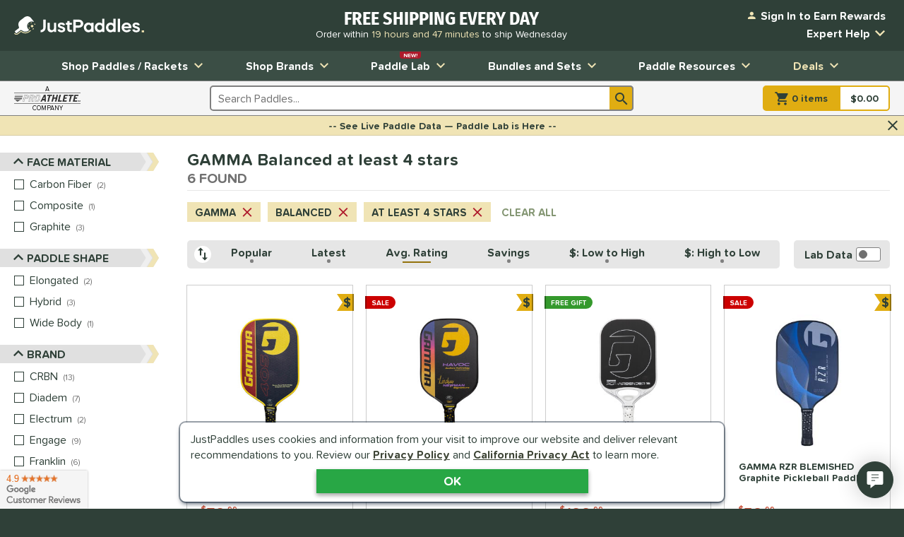

--- FILE ---
content_type: text/html; charset=utf-8
request_url: https://www.google.com/recaptcha/api2/anchor?ar=1&k=6LdsYNUaAAAAAFsUjhsrX1kXGzW5sAKF6-tl3O5O&co=aHR0cHM6Ly93d3cuanVzdHBhZGRsZXMuY29tOjQ0Mw..&hl=en&v=TkacYOdEJbdB_JjX802TMer9&size=invisible&anchor-ms=20000&execute-ms=15000&cb=1stiawtq5r1l
body_size: 45987
content:
<!DOCTYPE HTML><html dir="ltr" lang="en"><head><meta http-equiv="Content-Type" content="text/html; charset=UTF-8">
<meta http-equiv="X-UA-Compatible" content="IE=edge">
<title>reCAPTCHA</title>
<style type="text/css">
/* cyrillic-ext */
@font-face {
  font-family: 'Roboto';
  font-style: normal;
  font-weight: 400;
  src: url(//fonts.gstatic.com/s/roboto/v18/KFOmCnqEu92Fr1Mu72xKKTU1Kvnz.woff2) format('woff2');
  unicode-range: U+0460-052F, U+1C80-1C8A, U+20B4, U+2DE0-2DFF, U+A640-A69F, U+FE2E-FE2F;
}
/* cyrillic */
@font-face {
  font-family: 'Roboto';
  font-style: normal;
  font-weight: 400;
  src: url(//fonts.gstatic.com/s/roboto/v18/KFOmCnqEu92Fr1Mu5mxKKTU1Kvnz.woff2) format('woff2');
  unicode-range: U+0301, U+0400-045F, U+0490-0491, U+04B0-04B1, U+2116;
}
/* greek-ext */
@font-face {
  font-family: 'Roboto';
  font-style: normal;
  font-weight: 400;
  src: url(//fonts.gstatic.com/s/roboto/v18/KFOmCnqEu92Fr1Mu7mxKKTU1Kvnz.woff2) format('woff2');
  unicode-range: U+1F00-1FFF;
}
/* greek */
@font-face {
  font-family: 'Roboto';
  font-style: normal;
  font-weight: 400;
  src: url(//fonts.gstatic.com/s/roboto/v18/KFOmCnqEu92Fr1Mu4WxKKTU1Kvnz.woff2) format('woff2');
  unicode-range: U+0370-0377, U+037A-037F, U+0384-038A, U+038C, U+038E-03A1, U+03A3-03FF;
}
/* vietnamese */
@font-face {
  font-family: 'Roboto';
  font-style: normal;
  font-weight: 400;
  src: url(//fonts.gstatic.com/s/roboto/v18/KFOmCnqEu92Fr1Mu7WxKKTU1Kvnz.woff2) format('woff2');
  unicode-range: U+0102-0103, U+0110-0111, U+0128-0129, U+0168-0169, U+01A0-01A1, U+01AF-01B0, U+0300-0301, U+0303-0304, U+0308-0309, U+0323, U+0329, U+1EA0-1EF9, U+20AB;
}
/* latin-ext */
@font-face {
  font-family: 'Roboto';
  font-style: normal;
  font-weight: 400;
  src: url(//fonts.gstatic.com/s/roboto/v18/KFOmCnqEu92Fr1Mu7GxKKTU1Kvnz.woff2) format('woff2');
  unicode-range: U+0100-02BA, U+02BD-02C5, U+02C7-02CC, U+02CE-02D7, U+02DD-02FF, U+0304, U+0308, U+0329, U+1D00-1DBF, U+1E00-1E9F, U+1EF2-1EFF, U+2020, U+20A0-20AB, U+20AD-20C0, U+2113, U+2C60-2C7F, U+A720-A7FF;
}
/* latin */
@font-face {
  font-family: 'Roboto';
  font-style: normal;
  font-weight: 400;
  src: url(//fonts.gstatic.com/s/roboto/v18/KFOmCnqEu92Fr1Mu4mxKKTU1Kg.woff2) format('woff2');
  unicode-range: U+0000-00FF, U+0131, U+0152-0153, U+02BB-02BC, U+02C6, U+02DA, U+02DC, U+0304, U+0308, U+0329, U+2000-206F, U+20AC, U+2122, U+2191, U+2193, U+2212, U+2215, U+FEFF, U+FFFD;
}
/* cyrillic-ext */
@font-face {
  font-family: 'Roboto';
  font-style: normal;
  font-weight: 500;
  src: url(//fonts.gstatic.com/s/roboto/v18/KFOlCnqEu92Fr1MmEU9fCRc4AMP6lbBP.woff2) format('woff2');
  unicode-range: U+0460-052F, U+1C80-1C8A, U+20B4, U+2DE0-2DFF, U+A640-A69F, U+FE2E-FE2F;
}
/* cyrillic */
@font-face {
  font-family: 'Roboto';
  font-style: normal;
  font-weight: 500;
  src: url(//fonts.gstatic.com/s/roboto/v18/KFOlCnqEu92Fr1MmEU9fABc4AMP6lbBP.woff2) format('woff2');
  unicode-range: U+0301, U+0400-045F, U+0490-0491, U+04B0-04B1, U+2116;
}
/* greek-ext */
@font-face {
  font-family: 'Roboto';
  font-style: normal;
  font-weight: 500;
  src: url(//fonts.gstatic.com/s/roboto/v18/KFOlCnqEu92Fr1MmEU9fCBc4AMP6lbBP.woff2) format('woff2');
  unicode-range: U+1F00-1FFF;
}
/* greek */
@font-face {
  font-family: 'Roboto';
  font-style: normal;
  font-weight: 500;
  src: url(//fonts.gstatic.com/s/roboto/v18/KFOlCnqEu92Fr1MmEU9fBxc4AMP6lbBP.woff2) format('woff2');
  unicode-range: U+0370-0377, U+037A-037F, U+0384-038A, U+038C, U+038E-03A1, U+03A3-03FF;
}
/* vietnamese */
@font-face {
  font-family: 'Roboto';
  font-style: normal;
  font-weight: 500;
  src: url(//fonts.gstatic.com/s/roboto/v18/KFOlCnqEu92Fr1MmEU9fCxc4AMP6lbBP.woff2) format('woff2');
  unicode-range: U+0102-0103, U+0110-0111, U+0128-0129, U+0168-0169, U+01A0-01A1, U+01AF-01B0, U+0300-0301, U+0303-0304, U+0308-0309, U+0323, U+0329, U+1EA0-1EF9, U+20AB;
}
/* latin-ext */
@font-face {
  font-family: 'Roboto';
  font-style: normal;
  font-weight: 500;
  src: url(//fonts.gstatic.com/s/roboto/v18/KFOlCnqEu92Fr1MmEU9fChc4AMP6lbBP.woff2) format('woff2');
  unicode-range: U+0100-02BA, U+02BD-02C5, U+02C7-02CC, U+02CE-02D7, U+02DD-02FF, U+0304, U+0308, U+0329, U+1D00-1DBF, U+1E00-1E9F, U+1EF2-1EFF, U+2020, U+20A0-20AB, U+20AD-20C0, U+2113, U+2C60-2C7F, U+A720-A7FF;
}
/* latin */
@font-face {
  font-family: 'Roboto';
  font-style: normal;
  font-weight: 500;
  src: url(//fonts.gstatic.com/s/roboto/v18/KFOlCnqEu92Fr1MmEU9fBBc4AMP6lQ.woff2) format('woff2');
  unicode-range: U+0000-00FF, U+0131, U+0152-0153, U+02BB-02BC, U+02C6, U+02DA, U+02DC, U+0304, U+0308, U+0329, U+2000-206F, U+20AC, U+2122, U+2191, U+2193, U+2212, U+2215, U+FEFF, U+FFFD;
}
/* cyrillic-ext */
@font-face {
  font-family: 'Roboto';
  font-style: normal;
  font-weight: 900;
  src: url(//fonts.gstatic.com/s/roboto/v18/KFOlCnqEu92Fr1MmYUtfCRc4AMP6lbBP.woff2) format('woff2');
  unicode-range: U+0460-052F, U+1C80-1C8A, U+20B4, U+2DE0-2DFF, U+A640-A69F, U+FE2E-FE2F;
}
/* cyrillic */
@font-face {
  font-family: 'Roboto';
  font-style: normal;
  font-weight: 900;
  src: url(//fonts.gstatic.com/s/roboto/v18/KFOlCnqEu92Fr1MmYUtfABc4AMP6lbBP.woff2) format('woff2');
  unicode-range: U+0301, U+0400-045F, U+0490-0491, U+04B0-04B1, U+2116;
}
/* greek-ext */
@font-face {
  font-family: 'Roboto';
  font-style: normal;
  font-weight: 900;
  src: url(//fonts.gstatic.com/s/roboto/v18/KFOlCnqEu92Fr1MmYUtfCBc4AMP6lbBP.woff2) format('woff2');
  unicode-range: U+1F00-1FFF;
}
/* greek */
@font-face {
  font-family: 'Roboto';
  font-style: normal;
  font-weight: 900;
  src: url(//fonts.gstatic.com/s/roboto/v18/KFOlCnqEu92Fr1MmYUtfBxc4AMP6lbBP.woff2) format('woff2');
  unicode-range: U+0370-0377, U+037A-037F, U+0384-038A, U+038C, U+038E-03A1, U+03A3-03FF;
}
/* vietnamese */
@font-face {
  font-family: 'Roboto';
  font-style: normal;
  font-weight: 900;
  src: url(//fonts.gstatic.com/s/roboto/v18/KFOlCnqEu92Fr1MmYUtfCxc4AMP6lbBP.woff2) format('woff2');
  unicode-range: U+0102-0103, U+0110-0111, U+0128-0129, U+0168-0169, U+01A0-01A1, U+01AF-01B0, U+0300-0301, U+0303-0304, U+0308-0309, U+0323, U+0329, U+1EA0-1EF9, U+20AB;
}
/* latin-ext */
@font-face {
  font-family: 'Roboto';
  font-style: normal;
  font-weight: 900;
  src: url(//fonts.gstatic.com/s/roboto/v18/KFOlCnqEu92Fr1MmYUtfChc4AMP6lbBP.woff2) format('woff2');
  unicode-range: U+0100-02BA, U+02BD-02C5, U+02C7-02CC, U+02CE-02D7, U+02DD-02FF, U+0304, U+0308, U+0329, U+1D00-1DBF, U+1E00-1E9F, U+1EF2-1EFF, U+2020, U+20A0-20AB, U+20AD-20C0, U+2113, U+2C60-2C7F, U+A720-A7FF;
}
/* latin */
@font-face {
  font-family: 'Roboto';
  font-style: normal;
  font-weight: 900;
  src: url(//fonts.gstatic.com/s/roboto/v18/KFOlCnqEu92Fr1MmYUtfBBc4AMP6lQ.woff2) format('woff2');
  unicode-range: U+0000-00FF, U+0131, U+0152-0153, U+02BB-02BC, U+02C6, U+02DA, U+02DC, U+0304, U+0308, U+0329, U+2000-206F, U+20AC, U+2122, U+2191, U+2193, U+2212, U+2215, U+FEFF, U+FFFD;
}

</style>
<link rel="stylesheet" type="text/css" href="https://www.gstatic.com/recaptcha/releases/TkacYOdEJbdB_JjX802TMer9/styles__ltr.css">
<script nonce="830ACrOir1R72tNSt3TTqg" type="text/javascript">window['__recaptcha_api'] = 'https://www.google.com/recaptcha/api2/';</script>
<script type="text/javascript" src="https://www.gstatic.com/recaptcha/releases/TkacYOdEJbdB_JjX802TMer9/recaptcha__en.js" nonce="830ACrOir1R72tNSt3TTqg">
      
    </script></head>
<body><div id="rc-anchor-alert" class="rc-anchor-alert"></div>
<input type="hidden" id="recaptcha-token" value="[base64]">
<script type="text/javascript" nonce="830ACrOir1R72tNSt3TTqg">
      recaptcha.anchor.Main.init("[\x22ainput\x22,[\x22bgdata\x22,\x22\x22,\[base64]/[base64]/[base64]/[base64]/[base64]/[base64]/YVtXKytdPVU6KFU8MjA0OD9hW1crK109VT4+NnwxOTI6KChVJjY0NTEyKT09NTUyOTYmJmIrMTxSLmxlbmd0aCYmKFIuY2hhckNvZGVBdChiKzEpJjY0NTEyKT09NTYzMjA/[base64]/[base64]/Ui5EW1ddLmNvbmNhdChiKTpSLkRbV109U3UoYixSKTtlbHNle2lmKFIuRmUmJlchPTIxMilyZXR1cm47Vz09NjZ8fFc9PTI0Nnx8Vz09MzQ5fHxXPT0zNzJ8fFc9PTQ0MHx8Vz09MTE5fHxXPT0yMjZ8fFc9PTUxMXx8Vz09MzkzfHxXPT0yNTE/[base64]/[base64]/[base64]/[base64]/[base64]\x22,\[base64]\x22,\x22w4c9wpYqw6Rnw7IIwq3DlMOFw7vCucO6FsKrw7dlw5fCthAQb8OzJMKPw6LDpMKdwq3DgsKFVcKZw67CrxF2wqNvwq9pZh/DlUzDhBVCaC0Gw7B1J8O3A8K8w6lGKsKlL8ObWBQNw77ClMKVw4fDgH7DiA/[base64]/PcKNDcOcwpjDg0rCpELCqcKcGkgLw41yC2PDtsOfSsOtw7vDrVLCtsKFw6w8T2Rew5zCjcOLwrcjw5XDt2XDmCfDumkpw6bDicKQw4/[base64]/w4vDj8KTw69gwrfCq8O4w5PCkUNzXRXCjcKbwrXDtERsw5hpwrfCsFlkwrvCglTDusK3w6VHw43DusOdwocScMO1K8OlwoDDq8KZwrVlcG4qw5hSw5/[base64]/w5LCp8Kjwrt9aMKlfcOuw7hFw53Dh8KCEEbDpQ02wrZvF3x6w4rDiC7Ci8Olf1JKwoseGm7DhcOuwqzCo8OPwrTCl8KSwr7DrSY1wrzCk33Cg8KowpcWSg/DgMOKwqPCtcK7wrJ8wrPDtRwYanjDiDPCnk4uXW7DvCo8wrfCuwI3N8O7D3BbZsKPwojDiMOew6LDjnsvT8KGC8KoM8O+w50xIcKSAMKnwqrDsUTCt8OcwrVywofCpQI3FnTCrsORwpl0IE0/w5RCw5k7QsKxw5rCgWo1w5YGPivDjsK+w7x0w43DgsKXZsKLWyZ/BDtwbMO+wp/Ch8K+QQBsw5Alw47DoMOTw6szw7jDuxk+w4HCkjvCnUXCjsKywrkEwoPCh8Ofwr8Nw6/Dj8OJw47DmcOqQ8O4Fj3DmGIQwqzCpMK2wo5kwpPDqcOGw7YMNAbDjcOKw44Hwo12wqLCow1Mw4wywrzDvGxXwp52HlHCgsK6w4Q5MlNdwpvCmcOMIGZhBMKsw601w6duU1F+RsOBwpU3C1o/TRQywpF1ccOnw5J0wrE8w6HCjsKEwpFXYsKHQEDDmsOiw5jDr8Kuw7RLL8OHAMOvw7jCtzdVL8K2w53Dj8KFwrcswqrDgDpOZMKdUGc3OcO/w5g5FsOoc8OTBwXCpVNCN8KdfAfDscOYLwjCjsKww7XDgMK6F8OFwpfCll7CrMOTw43DugvDunrCuMOiOsKyw6sGbzR6woQiPQI8w7HCosKSw5TDt8KtwrbDuMKuw758YcO/[base64]/CksKLwrE9E8OBWcKBwpJSwq/[base64]/[base64]/DunweYcKIfsKlw5Yuw4NsECFVwoBNw4kfdcO3D8KtwoFQBMOTw67CgsKbDyJyw5k6w4PDgCNdw5TDmcKXPxrDqMKjw6oVFsOYFMKzwq3DisOLAMOVTXxXwpcGGcOMZsOpworDmgA8wrBtGQgZwp/[base64]/[base64]/DmlrCpBTDhB/DtGHDlAnDicOSw7orLVHCk05pH8O0wrc+wojDkcKbwqExw405DMOuFMKSwrJrPsK+woPDpMKEwrZwwoJywqxhw4VJMMONw4FBCTjDsAQvwpvDgjrCqMOJwowMLlPChThgw7w5wqUzG8KSXcOEwr94woV2w40JwqUXXxHDmRbClXzCvnFdwpLCq8KVZ8KFw5XDmcKtwq/DqMKOwoPDscKtwqTDsMOZCFZQaUAtwoXCj1BHdMKAesOKLsKEwpIdw77DsBJiwqwOwqNcwrNrX0QAw7ovDFYfGMKnJcOCeE0Nw6bDtsOYwqzDrQw/NsONehjCkcOHCcOGDw7Cu8OUwqtPGMO5SMOzw55zQ8KNesKjw7dowo9zwrHDncOtw4TClC/[base64]/YD/DjsKzf8Ohw51hwovCjMKiw5DCtHgUwpTCgsK9P8KTwo7CoMOtLnXCk0bCqMKhwqXDuMOKU8OOWwTCkMK4wqjDsCnCt8OTCzzCkMKVXkcZwqsYw7rDjT/[base64]/[base64]/wpbCpw3CmMOIR8KhKjHClS3ChwPDj8OTbnhewpbCs8OWwrJacCN6wpTDuHXChsOaSGXClMKFw6XCpMKWw6jCosKLwo9Lwr3DuV7DhRPCowDDm8KYGizDtsKiAsOMbsO/[base64]/CpxnCkBvCqcOBw5dtw515woBaOMKHa8OOwrhRLSFOeWrCpAkCYMOHw5EAwrnCgsK6T8KbwqPDgMOqwqjCk8O2KMKIwqpNVMKZwoPCvsOowpvDt8Onw5U/[base64]/[base64]/DksKpwo9dwrzCgn8/wpUywoV1VVLCvsOkKsKvwprChsOdVsOFUcOMGkpgIiE5U29xwrvDpXDDindwMAvDksO+Y2/Dg8Oaey3DnloRccKLTwPDjMKHwr/[base64]/wqHDtxfCtRXDhSZTwrs3wqbDjcOvwp5Mc3/DuMOKw5TCpSgkwrnDo8KdD8Kuw6DDiCrCkMOOwp7CpcKbwojDrcOSw6jDuX3Dt8Ksw4NyS2FXwprCmsKXw6fDlyZlGWjCiyVKHMKHc8K5wpLDkcOwwrUOw7URBcOWXXDCjz3DtHbCvcKhAsK0w5d/[base64]/[base64]/Du3PCjlPCly/[base64]/w5fDvcOuZRpHflljwr5uwr4LwpHCp8Khw6PCkgbDgjTCsMKRMy/DiMK+ScKaJsK8asOjOS3Dl8OAw5E5w4XDnTJwMx/DhsK7w7Z9DsKVamzDkEDDj3Bvw4JQawtrwpIYYcKMPF7CqRHCo8O9w7Rvwrlgw7jDoVnDt8Kow79Pwq5Ww6pvwogyFSzCpcO8wqARAMOiScOuwq8Ee0dqbioQD8Kdw50Vw4XDgws9wrnDh10vU8K4Z8KDSsKeYsKZwqhPG8OWw4MRwo/DjQ9pwo4MOMKYwoRvIRMewoQZICrDpHFWw5pdNcOPw6nCosOBNVN0wqlTGxHCqDfDm8Kqw5xXwoNGw6bCu1HDjcOtw4bCuMO/XUYjw4jDtRnDo8OMcjvDsMOaPMKxwoPCsTvCk8ODOMOyOmnDuXRAw7DDr8KMTcKMwrfCtMO5wobDjBALwp/CuRQ9woB6wodgwrHCpcO6DGXCtXV+TQFRYDVpFsOEwqMNF8OrwrBOw5/DvsKNMsONwrRsMxsDw7prIQ9rw6ATNMOIIwIzwrXDv8KewpkSD8OBS8O+w6XCgMKjw61RwqDDisK4K8OmwrzDr0DCvCQ1LMOdKV/Cn2XClmYGZWnCp8K/w7QHw4JPV8OaET7Co8O2w43DssO7TRfDj8Obw55UwrpyPGVGIcOkUTBrwoLCo8OfdiMWZ35aI8KOQMO0WiXCuh11ccKhOcO5Tnw0w7zDk8K0Q8O5w7xqWkfDv2dxbW7Du8Obw4bDgjnCnSHDn0TCoMOvNztudsKuUiErwrkewr/Cs8OCHMKaKMKLAzxMwoLDsnMEE8KUw57CgMKlKcKMw4zDq8OoQyMIJsKCP8OxwqnCpETDosKvbXTCi8OlUCHDu8O2UCwZwqxGw7Uaw4PDj3DDp8OQwowpXsOESsKOIMKLH8ORWsKFO8KIVsK4wrtBwpc5wp0Vwo9bRMOJQknCq8KFbSg/SxQQAcOBQcKQA8KJwrNaW0rCnFDCrxnDt8Osw4dcYw/DssOhwpbDosOKwpnClcO3w6ZiUsOFYjIQwq7DiMOOVxXDrUZ7a8OyFEfDk8K5wrNPJMKNwphhw77DusO5HBcvwpvCuMKnOWcbw7/Doj/DoEbDhMOmDMOyHSkUw6/DuHHDsiDCtQJ4w5MIFMOpwrXDmzJxwqp4w5B3RcO1w4YZHz/DuCDDlMKiwphbLcKdw7l1w6pmw7low7RUw6A9w4HClsKOVVnCjExiw5AuwrHDjXTDv3F6w5Zqwq4mw7EDwqbDgxkjZ8KYecOtw6/CgcOOw7BFwonDtsO2wpPDklIFwpg2w4rDgyHCvHHDon7Chm/ClsOww5XDv8OTY1JiwrMpwo/[base64]/CgcKXOCTDmMKdw5dFAXAEWcO8AMOKw6DDscOAwrzCoWoCURDCicO+PsOfwrFWYjjCrcKpwq/[base64]/wr5tWhHCrkpoVsKewoDDm8OWw49YKsKEBsKkwqxfwoYmwo/Dn8KKwpcfbEzCvcKAwrc3wocAG8OMfMKjw7PDuw9hT8O5G8Kgw5DDsMOGVgdQw4rDpCTDmHbCmFJHR355KUXDh8OwRlcUw5TDsh7CoG7CusOlwpzCiMK0LjnCtAnDhx9vZCjClHrDi0XCksOKM0zDo8Kmw6nCpmdlw5QCw5zCiCLDhsKHDMOlwovDt8K7woDDqVdDw6/CuyF4w4vDtcOVwo7Cnh50wrXChSzCk8K9d8O8w4HCj04dwq1aeWDCucKPwqAZwrF/WW96w5fDk0RnwoN6wonDiw0qPh05w7sAwpHCl3wQw7xQw6rDsnbDlMOeEcOww7TDksKVZcKsw64NW8KRwr8QwrMFw7fDj8OxKXIzwofCt8OVwp5Lw7/CoRbDuMK2FyTDoxpuwrrCkcK3w7xZw61PZMKaQS93O252J8KYP8Kowr9mcAHDpcKJSU/CmsKyw5TDn8Kbw5s6YsKeMcOjMsO5TFoaw5h2Gz3Ds8OPw41Sw7hGUywSw77DsU/DvsKew5oswqBsEcOuPsO8wrZsw4Vew4HDsjHCo8KxDTsZwqDDigfDml/CjF7DtGrDmCnCp8ObwodRWcONc0IWPMKgbMKCGjdaIAzCrCPDtcOwwoDCszFcwrU3VF0xw4sVwpNowovCrFnCvUZsw6YGT0/CmsKEw4fCn8O3D1dZa8KKOWY6wr5pc8KaYMO9ZMO5wr17w5/DicKyw5Zfw7hqR8KLwpfCtVbDrUZcw4rCrcOeF8KPwr1gM1vCox/[base64]/[base64]/[base64]/DujbDrggLHzfCicKOw4bDt8KYwpp8w5fDtRvCj8O4w5bCkn7Dk0TCsMODaD9VQsOAwrZXwoDDlWNVwo5kwrlGaMOmw5syVX7ChsKRwq5FwrAeecOZNMKswpNQwoAdw4xew6fCkArDkcO5TnDCohhXw6fDvsOkw4F2Lh7DuMKcw7lQwoB2TB/CtnZQwoTCqy9cwocTw67Chj3DnMOwYTMrwpgqwoQTGMOBw7RhwovDq8KCEkw7eVtYX3YiDTzDiMO+C1lIw6bDpcOUw4LDjcODw5pHwqbCmcOjw4LDvsOvSEZMw6EtKMOQw5fDsCzCs8O7w6AUw5p7X8O/UsKYdEHDiMKlwrvCr2Abbgg8w65yfMKKw6HCqsOaI2llw6ZXIcOQXXzDvcOewrRzA8OdXHDDoMKrLcKxBFYhT8KnVwMpAypswrbCtsOYO8OZw41BbA7DuTvCtMKaFhgawoBlBMKhdkbDosKgRzJ5w6TDp8OPLmF4F8KfwrxSahEjBcOjV3bCtwjDmm9aBk3CvwR/w4RRw7xkGgA1BkzDtsO0w7ZsN8K6Nhx/KcKgSmlCwqBWwoLDjm19a2vDjBrDucKoFMKTwpTDtFJVYcOzwqJTQcKDAnrDlHgJDmMJO0TCl8OEw5/[base64]/[base64]/wpZuegxNwrbDjRJtCQpTZsOiwpvCkirDq8KTI8O/N0UuU1nDm13CiMOhwqPCnHfCj8OsDcKuw5Z1w6PDpMOtw5pmOcOBLcO8w5bCuhNGLV3CnzvCrHbCgsKXdMONd3cRw59wAk/Cq8KZOsKvw6kvwr46w7kcwqXDo8KHwo/DnGAQNUHDhsOuw7TDsMOgwqXDq3Jfwr5Rw5PDk1PCh8OTUcKYwpnDp8KuR8OtX1cOE8OrwrDDqBXDgsOldsORw5F5wqVIwovDgMODwr7DhnPCk8KiaMK4wp7DlsK1RMKzw4wpw6Qxw4xiCcKrwoNiwo8LbnDCj0DDoMOCfcORw57DsGLClyR/Q1rDj8Olw4bDocO/w5HCscOxwofDihXCpUkZwqhkw43Ct8KcwobDvsOJwobDkVDDpsKcKw1sMDh2w5DDlQ/Dj8K8dMOwJcOlw7zCmsK0McO7w6vDhk/[base64]/EDPDi8OgwqPCqsK4FXjDhcK7wrLCrhUvw60zw5kJw7NxDVhnw4XDocKPdS5Ow6NRaRYBOcKRSsKuwrIbcVXCvsOpYmrDoTseFsKgOkjCuMK7XsKAVidUeUzDqcKKTnpawqrCii7CiMOPDy7Dj8KlEFpEw4wAwpE4w5Ykw7tvTMOCIl3Ds8K/[base64]/[base64]/CiQBOwpApA8Olw4XDpU/Co8KgNxnCoMKYBWLDjMOBIxPDgxvDn24qT8KAw74qw6/DpHPCnsK1wpTCp8KNTcODw6hzwo3Dl8KXwqhYw4vCucKNZ8OrwpUWf8OhIzNcw63DhcK7wqlwT33Dhh3DtDcASnxEw4vDhMK/wrHCssOsCMKXw6XDvBMdacKaw6p8wrzCosOseCDCjsKPw7zCpzQKwq3Crltzw5s8JMKkw60VBcOCVsOKIsOPfMOVw6/DiF3CncOBUEgyJ0bCtMOoTsKIVFUGXDYXw4JKwo1KdMOAwp8KaA1fMMOSXMOPwqLDjwPCq8O5wojCngTDvQnDhMKQP8OxwoVUa8KORsKRdhjDi8OowrDDh2dHwonClsKdGx7DmcK+w4zCtQjDncKkSUAew65ZBMO5woFnw5XDkR7Dph0QdcODwqc/IcKLXFDCohJxw67Cn8ORCMKhwo7ChH7Dk8OwEDTCsCvDn8OACcOMdsK8wrLDvcKNIMO3wo/[base64]/L8KcB8Ouw4UOw55gw5kEf3jCg2/CnmzCvsOhC19HIwvClE8EwpkuegTCi8K3QiEcO8KQw6R0w7nCu2TDtMK/w4dew7HDrMOLwrZMD8O1woxBwrrDl8OuKhLCojTDl8OLwrBmTVbDn8OjNS7DnMOJU8KLQyZXKcKRwo/DsMKTaVLDlcO9wrIrR3bDgcOqMS3CmsKUfT3DlcKcwqZqwpnDkGzDlzJsw60iPcOvwqNbw4hEccO5OX5SalVnDcKFVGRCbsOmw6tQWRHDhhzCigM8DDpHw7vDrMKEQsKfw6Q/[base64]/dRR8wr5owqnDuMKfZcOZezLDhsKKP00+XcOsG8OTw4LCoMKraRhew4TCngzDm0HCicOMwqPDnzlrw6oLKxfChkbCg8ORwrxbMnEtBg7CmFLCgTTDm8KeM8OwwrjCtwMawoTCh8KlR8K/L8OUwq8dJsOxITg2PsObw4FLNSx2W8OTw7Z+LE9aw5XDuU8nw6TDtcK3FsOUF3HDtWAdQGHDlwZgfcOrWMK9L8Oiw7vDrcKdNz94a8KHRhnDsMKCwrRlaHMKbsKyC1VJwrXCl8KcHsKrD8Kvw5zCisO/[base64]/DpnbCuMKFXlcfw5HDrcOKRMONMMOOwp3DsU3Cm2IJUVnCv8OHwpDDvsKOMnjDiMO5wr/Dskd5S13DrcOnC8K/C1HDicOsHsO3BFfDpsO5I8K0PBTDncKSbMOWw4h1wq5DwqjCssKxPMKEw4p7w41ueGfCjMOdVsKcwpbClMOQwqZzw63CksK8c0BNw4DDt8O6wqYJw7TDl8Ktw4UUwpXCtHTDnk9vN0Vrw5AHwrfCnHTCnDLCmWFXW3YnZ8KbP8O6wq/Cqj7DjwjCnMOEQEQ+W8K3WSIjw5ZKXzEHwoADwqbCn8KFw4PDi8OTfABow6nDk8ONw4dlVMKXOD/DncKkw5Ixw5U5FWnCgcOgeiAHGQfDuwfCoywIw4YDwqQQEMOSwqJeI8OSw60hLcOCw4YzfGZJHCRHwqHCticQcXjCqn8JDsKQZgIJOAJxIBFxMMOQwoXCocKIw7gow5wfbcKkCMKIwqVew6PDisOqKl40OQ/DuMOow615asObwonCpkl0w4TDvD/CtcKpCMKAw5tlHRMQKSJzwq5CYQTDjMKNPsOYcMKpQMKRwp/Dq8Ord1BTNB/CjcOMVS7Cn3PDngI6w7xACsO9wrpAw5jCl21zw7PDicKZwqYeHcKUwofCkX/DlsKgwrxgDS4HwpzCvcOkwpvCnjo1SUs/G0nCo8KUwoHCqMOmwp1+w7ABwpvCg8OLw5FLaF3CnFbDoHB9ennDn8KoHsKyFEZ3w5DDjGItTDbCmsOhwps+T8KpbyxVP19CwphmwpfCucOqw6bDpAInw6TCt8O0w6jCnx4NSgVpwrvDlW9zwrEZE8OhRsONXg58w5XDgcOYYD1GTz3CisO7bw/CtsOMVzJreAAMw7ZYNwfDhsKqYsKpwoR4wqbDrsKyZkzCv3p2bytmIsK+w6rDjljCssOtw4ASfXBDwqVBAcKKX8OZwrFEfHgaQ8KdwrcpOk1yNyHDmB/[base64]/DnUFvRMOMecKqwp5dPGfCnVxXw4F4wqTClDhIwofCji7DjEYfVDnDiiPDlSFOw6g2b8KdLcKNBW/DoMOVw4/Ct8Kuw7rDl8OsJcOof8OBw5g9wovDmcKkw5E4wpjDg8OKE13CnUoBwp/DsDPCrUPCm8KxwqESwo7CuC7Cvl5Fb8OMw63Ch8KBGDPDjcOAw6Qmw77CsBHCv8KDfMOTwqLDscKYwrsKRsOpPcOVw7fCuBvCpsOhwrrCu0/DkS08VMOOfMK/ZMKVw5c8wqzDnCkSFsOsw57Co1k9NcKQwoTDvsOYL8Kcw4bDgcO7w553O35Wwo05I8K2w5nCojoxwrDDiEDCsh7DiMKZw4IWcMKlwp5IC0puw6vDkVpcfmoXZsKpUcOrehLCk2/CuG8APxoSw63CtXgWccKyDsOzSSrDpHhmH8Kpw4UjSMOgwpt8Y8KwwrPChkcjXxVDWCNHMcK0w6jDrMKWVsK3wpNmw4/CvhzCt2xQw7fCpkfCnsOcwqhZwrXCkG/CllMlwo0kw7LDlAwKwp8rw5HCvHnClCN7AWEBSQgzwqzCtsOWMsKFTDkDR8KnwpzDkMOmw5HCsMOBwqoMLQHDqRgGwpomX8OdwrnDr13DmMKlw4UCw4nCp8KGUzPCnMKrw4XDiWc4EknClsODw6N5Ck1RbMOOw6bDisOQUl0iwrbDtcONwr/CtcK3wqoJHsOTQMOJw4VWw5DDpmc1aQZ2X8OLVWXCl8O7Knluw4/CssKEw4x+AB3CoATDkMOjOsOKQivCthFqw6ggC3/DpMOYdMOOB2RTZsKCNE0Owqwsw7XCt8O3agzChVpJwrjDrMOgwpsrwobDtsOUwoHDi0HCuw0RwrLCrcOawowfL0tOw5NJwpsXw5PCuXxbWFPCuXjDk3JaNQZ1CMOxRXslwoR2NSFXRWXDumshw5PDpsKzw50SNSXDv251wo00w5/CqyNGU8K8bjk7wpdSK8OTw7BHw5bCknUOwrPDpcOiERzDvSfDv2NxwqQFVsOaw7IXwrrCt8Kqw6XCjgFqbsK2UsO2MQvCnDDDvMKPwrlmQ8O+w4kAS8OGwoZHwqZXA8KDBGvDiRHCsMKiYCEWw4pvOC/CniFbwoPCk8O/GcKRXsKtAcKFw5PCpMKTwp9Dw6goairDpWF3YWRKw5tAW8KzwoQJwp7Dqx8AB8OAPiVyc8Ofwo3CtBhhwrtwAlXDhyvCnz3CjmnDjcKQasKiw7QnCg5yw550w4VPwppjUAnCo8OHSxDDkCFADcKSw6bCogFwY0rDtCHCqMKNwq4dwqoDCjV4ZMKGwphIw6I2w4B+KTw/UcO3wplpw7PCnsO2C8OPXH9SXMOLERVIczbDsMOzOMOyH8OwBcKfw6PCkcO1wrAkw6M/w5rCpGgQV3khw4XDjsOww6lIw5cdekIEw6nCqn/DgsOkb3rCo8OmwrPConHDriPDgMKgLcKfScKmUcK9wox9wqhOMmzCoMOfPMOYCitOf8K/f8KJwr3CjsKww4R7aT/CssOlwpMyRsKEw6XCql7Dv0omwoUNwo94wpvDlH4cw7zCqXnCgsKfWQJWb1MOw6DCm1czw5FdDhIwUgt6wrRjw5/ClgDDt3nClQhKwqcvw5MJw4ZtHMK+JW/[base64]/DjUbDvGjDk8KJe8Omw4c3w5JSXnfCqE/DoAJJaUHCg3HDocK8Qw/DkBxewpPCh8Orw5jCoHB6w6heVGrCpCVCw6DDhsOJG8KpaCMpWFzCuiDCrcOowqvDlMOwwqXDtMOMwoVlw4bCpcK6dhA/w5ZtwpnCpTbDosO7w5I4aMObw6g6KcOkw71aw4goOlPDhcKmBsKzCcOewrvDlcO1wrV2ZFohw7XDk2tHUUnCvMOpJEwxwprDnMK2wo0bUMOLE2BEBcKXA8O/wpfCgcKwAMKowp/DgsKaVMKjZcOHQCtyw4oVbD4YYcO6IVtoXQLCtcOlw58PaHFMOMKww6PCvCgAcg1gBsKSw73ChMOrwqfDtsKFJMOFw7/DpcK7VlTChsO+wqDCucKVwot2U8O3woLCpGfDmi3CgcKEw7rDkSrDjHExNG08wrJGJ8OEecK1w5towrsQwpXDtcOJw7o2w6zDl2Ilw589ecKDfB/DjSJew4Zcwpd1SDzDpQs4w7IeYMOUwrsmFcObwrguw79UMMOccXNeCcK9HsK6VBYxw6JRdH3DgcO/[base64]/DoE4Cw7sow6FHaFxRw6zCpsKgWD9+wrhow7VSwpHCujXDiwjDrsKaaFnCqUfCqcKhOsKqw4Q3YsKNLh/DlsK0w5jDh0vDmFDDhUQ0wonCu0vCscOJS8KFdAo8ByzChcOQwr9Aw7o/w7QTw5bDkMKRXsKUccKewo10Wg5+acKgEUQ4wrInGU0HwqcQwqx3FQwfExxWwrjDugbDjnXDq8OFwooVw6/CojTDosOLWn3Dg2Bfw6LCkTtDQw3DnEhnwr7DoVEewrfCvsOXw6XDjQbCmR7CrlZ/NzcYw5fDujg4wrjDhcOhwoPDlG4jwqFYHgvCl2BNwrnDsMKzDyHCiMOLPA3CnTjCrcO3w73CncKTwq3DscOdXW3CiMOyHSs2OMKZwojDmjI8fmsrR8OSB8K2Tk/[base64]/w5vCvQbDmsOVw4UDwrLDisKCw4BOUjzDjMK5McKoPcK5EsKgE8KCKMKadgBMPyLCpW/[base64]/woTCohTDskIxwqc1d8KlwrLDjxTCs8KbQ8OaU3jClMKBIGt6wqDCrMK0QE/CvEs/wq7DiVQiL35JGk5FwqliYjhww7bCgzp3e3nDsnnCrcO8wodNw7XDi8K1GsOZwp9OwpLCghtywqPDtkvCsSUkw4Rqw7dzfcOiRsO2XsKJw45rwo/CrnZWw6nDjBpNwrwvw718ecO1woY4NMKdCcOXwp5lBsKeJC7CiSTCgsKiw7ARHcOxwqzDnXrDtMKxUsOmJMKvwrQ8SR90wr9wwprCvcOowoN2w6R2O3kMeArCqMKnfMKFwr/[base64]/CpsOYR1PCqMK9wplXw5VGwpTChcOhKUJdBsOTBMKxCFLDp0PDscKCwqtAwqFVwp7Cp2QUaXnCjcKZwrnDnsKQw7TCtwweMWoiw4UEw4LCvXtxLWHChSPDv8OAw6bDqS/Dj8OgKj3CmcKjAUjDkcO1w7daJcO3w7vDhm7DksO/MMKsfcOWwoPDr2zCkMKNYMOyw7LDjylCw49OLcOiwr7Dt38LwoUSwrfChkLDjiIBw4HCjUnDlAETM8O0Cw7Cq1teJsKbO2g2IMKiN8KbbifCoALDr8OzQ0RUw5V7wro/[base64]/CqMOkwqVNRsKBWSAKw4PCjMONw4Ffw57Dg8KlccODExR2w5VvfC5Zwo8uwrzCugPCjDbCv8K7w7rDt8KeJ2/DoMKEa0lyw4rCnCMlwoY3ai1gw6jCg8OCw7LDg8OgZMK/[base64]/Cn8O6wqTCpwAAQMOWwqRKw7FQw5ZUeA3DkVMoVgXCtcKEwofCiFQbwpUow4d3wrDCssO/ZMOIZnzDksKpwqjDkMO0BcKLaB/DuCNFZcKaJnVCwp7DjVzDuMOBwrFbEjokw7MRw7DCusOjwqHCjcKNw64nLMO8w4tCwpXDhMO9E8K6woUEVXLCpzjCsMOBwozCuy4rwpB5TMOuw6TDl8O0Q8Kdw5dmw4nCqV8rPi8PB34+MkLCo8OVwrxACV7Dv8OXbg/[base64]/DgCFuwrdlw7PClcORJA7DmzBUIcOBwqRiw4g0w43CsFnCu8KDw78/[base64]/[base64]/Du8O9w4p2wpwBNsOSw4pHccO/ZihUXsOmwpzDuBdIw5DChy/Dj0bCnVTDrsOGwqF7w7jCvSjCpAh5w64EwqzDuMO9wqRKaAnDjcKMaGMufHJUwphCFFnCnMOaYcKxBGtOwqNuwpV1OcKbacO+w4PDgcKow7DDvSwAYsKOP1bCgWNaP1UAwpRKZWAwf8K5H0B3dnZPcGN3VCYcC8O5PhBdwqHDgmjDq8Kfw58Aw6DDnhnDmSF6WsK/[base64]/[base64]/[base64]/[base64]/CiE7DrRfDlmxmwrBXw5vDuhnDlwYxw7JjwobCrBXDscKncV/Cng/[base64]/Cu8KlIsOCw4/ChAcjwp/Dn8OJTsKwwpF8wozDpBgawq3CrsO9VcObMcKawqnDrMKaG8O3wrgdw6XDqcOXcR0wwo/CtnhBw5NHHEpBwpfDty7Cn2XDosOKWxvCt8ObamNIZAMKwosANDwZW8OxcklRN3ArMxxKPMOZLsOTJ8KAPMKaw6MqAsKXLcK2L17DgcOCJAfCmS7DocKOdsOpV0BaUMK+MA/CisO0RcO6w5tGPsOjd2PCqXIvZcKnwrDDqEjDnMKqESAoLjvCoTVow70eVcK0w4XDoBl2woQGwpvDtAfCqHTCrUfCrMKowq1NacKpRsKVw5hcwqTCvg/DssKaw7TDn8O8MsOGR8O6ZW0/woLChWbCixHClAFlw71kwrvCicOlw78BIsOIccO9w5/DjMKQJsKHwp7CimXCgXzCn2LCjkYqwoJ/ccOZwq5jUw13wp7DpGs8fxzDi3PCnMOjRB5+w7HCqn7DgV80w4FdwqjCk8OewrJ9ccKgEsOBX8OYw4UUwqvChwQmJ8KsEsKUw5TCnsKgwrbDqMKreMKLw4zCgcOLw6zCqcKww5UmwodnRRQ3JMKtw6vDhcO9OUVbD2whw4MhRDzCv8OFJcO/w5zCh8Owwr3DssOmPsOoARLDvcK+GMOQXRXDq8KUwo8owrzDtMOsw4XDmzvCmnTDicK1RyPDh0DDkXR1wpfDocOSw6IrwqvCpsKNFMK5wqjClcKfwqpVesK0w5vDjBrDmxvDkCbDnUDDucOhT8OFwpfDjMOawoPDh8Ofw5/CtErCgsKXK8OscyLDgsO7a8Kqw7AoOR9aE8O2c8KkUjxacRjChsOFwpXCv8OIwqIIw6sAIybDtiXDmVLDksOWwp/[base64]/Cj35efcORwps5NRXDmS8rbcK7w4fDmEtcwo3CkcOibyXCvWrDqsOMb8OGZ0XDoMO+AT8MHjIbemECwpXCkC7Dnzp7w7HDsSrCq3ohIcK+wrfDiRrDj3oKwqrDosOeOAfCu8OTVcO7DkISfDPDny5Hwpo/wr/CnyHDiyoPwpHDocKwRcKqI8Kpw5HDrsKZw6YgW8OnccO1CFnChT7DqntkIj/[base64]/w7cPwqJlw5DDrMO5w57Dj8Kgwr0nw59Vw7HDlcO4Uj3Dq8OVJ8Oow6hUU8OcCQ0cwqMHw7XDksK9dlE9wph2w6vCsGQXw44NRXBtGMKIWw/CvsO+w73DiD3CpiV+fFsII8K2FcO2wpzDqRkFc1HCmMK4TsKwUxg1Oj1ow73CtW8UDVoDw5jDj8Osw4BUwrrDkUoZSSEgw7bDnA1cw6LDhsOWwo4Mw7MEM3/CtMOmfsOLw4MMf8KvwoN8bzPDgsO1XsOmFsOlRErClkvCgVnDn0fDocO5DMK4AMKSF1/DlGPDoCjDpcKdwp3CpsONwqMYX8ObwqlnaADDtF/Cm2XCiE7DjgoxLQHDr8OCw5XDgcKuw4LCn2tMFXrCqEYgSsKmwqPDssKdwpLChVrDs1IJC3lTFi5uflzCnVXCl8KPw4HCg8KIFMKJwpPDq8KEJj7DqjTClHbDucOyfcKdwrvDpcK+wrDDh8K/AxhGwqRPwqvDslZ+wr/CsMOVw48aw7JKwpjCvcK6eCDDqWPDvsOGwpk3w64LYcKsw5XCiUnDhcOQw7zDucOYIhnCt8O6w77DljXChsKLUXbCpH4FwonCisOowp59MsOHw7PCq0hLw61dw5/Cs8OYTMOmOCjCq8OuWSPDkXIVwojDvx0Uwrdbw7MAS07Di2tKw75Zwqgvw5Z2wrV+wqtGN0zDiWLCg8KCw5rChcKaw4xBw6oUwrpowrLCqsOYJRxDw6kwwqAswrLCkDrDssOlX8KnM1nCu1BldsKHckxFSMKPwrfDpyHCplAVw6lBw7HDlMKIwr0CQ8K/w5ltw7ZSCx0Lw69HAHgFw5jDqQvDh8OuT8OfEcORJG8/fRJzw4vCvsOzwqJ+c8OZwqwZw7cIw6fDs8OjNnRnDGbDjMO2w5fCsh/[base64]/w6ggAi3Ci8O4wqzDicKIw4UlEcKYwpNVRcKBNMOHesOFw6DDqsKoHHTCsGBrEkxEwpIvdMKRRQRedsOgwqvCl8OMwp5wIcOPw4nDsnYXw4DCqMKmw6/CvMKFw6pvwrjCnwnDjxPCo8KKw7fCscOXworCocOxwrTCkMK7f0xSB8Kpw6UbwqY8RDTClzjCt8OHw4rDuMO1b8Kswr/[base64]\\u003d\\u003d\x22],null,[\x22conf\x22,null,\x226LdsYNUaAAAAAFsUjhsrX1kXGzW5sAKF6-tl3O5O\x22,0,null,null,null,0,[21,125,63,73,95,87,41,43,42,83,102,105,109,121],[7668936,348],0,null,null,null,null,0,null,0,null,700,1,null,0,\[base64]/tzcYADoGZWF6dTZkEg4Iiv2INxgAOgVNZklJNBoZCAMSFR0U8JfjNw7/vqUGGcSdCRmc4owCGQ\\u003d\\u003d\x22,0,0,null,null,1,null,0,1],\x22https://www.justpaddles.com:443\x22,null,[3,1,1],null,null,null,1,3600,[\x22https://www.google.com/intl/en/policies/privacy/\x22,\x22https://www.google.com/intl/en/policies/terms/\x22],\x22qEhe/UQbNzZfV43ikv59AWDR+2cHMErM5aBNQjYsivA\\u003d\x22,1,0,null,1,1763532738326,0,0,[86,14,125,100],null,[123,94,4,219],\x22RC-0RnIUWIJmlmo3g\x22,null,null,null,null,null,\x220dAFcWeA5fnO1NLsE9kl0AFNHJ2vtA6mLH-2Vf1-xbzMIE1iO6F_Odv5EGMu3OjdDdvb_wkzxZVOXp9Uey40ZESlYkAAM_txaWog\x22,1763615538342]");
    </script></body></html>

--- FILE ---
content_type: image/svg+xml
request_url: https://dac8r2vkxfv8c.cloudfront.net/content/images/paddle-product-placeholder.svg
body_size: 1808
content:
<?xml version="1.0" encoding="UTF-8"?>
<svg id="Layer_1" xmlns="http://www.w3.org/2000/svg" version="1.1" viewBox="0 0 450 450">
  <!-- Generator: Adobe Illustrator 29.8.2, SVG Export Plug-In . SVG Version: 2.1.1 Build 3)  -->
  <defs>
    <style>
      .st0 {
        fill: #d6d6d6;
      }
    </style>
  </defs>
  <path class="st0" d="M311.04,241.71c-10.75,10.75-23.29,19.71-36.73,27.17-7.76,4.18-15.23,9.26-21.2,15.82-2.69,3.28-5.08,6.87-6.27,11.05-.3,1.49-1.19,1.79-2.39,1.79-13.74,0-27.77-.3-41.5-.3-1.19,0-2.09-.3-2.39-1.79-.9-4.48-3.58-7.76-6.27-11.05-5.67-6.27-12.54-10.75-19.41-15.23-12.54-7.76-24.78-16.42-34.94-27.17-13.73-13.73-22.69-30.46-24.48-50.16-.6-8.36-.3-16.42-.3-24.78,0-31.65-.3-63-.3-94.65-.9-17.62,4.18-32.84,14.93-46.58,13.44-16.42,30.75-24.78,51.66-24.78,27.47,0,54.94,0,82.11.3,22.09,0,40.61,8.36,54.94,25.68,11.05,12.84,16.42,27.77,16.42,44.49,0,38.22.3,76.14.3,114.36.3,18.21-6.27,34.34-17.62,48.07-1.19,1.19-2.39,2.99-3.58,4.18-.6,1.2-1.79,2.39-2.98,3.58h0Z"/>
  <path class="st0" d="M304.43,235.14l5.38-5.38c11.05-12.24,17.02-26.57,17.02-43.3,0-38.22,0-77.04-.6-115.26-.3-33.74-27.77-60.61-61.21-60.61-27.77-.3-55.84-.3-83.31-.3-15.53,0-29.26,5.38-40.31,16.42-12.54,12.54-18.21,27.77-18.21,45.09,0,37.62.3,74.95.6,112.27.3,14.03,3.88,27.17,11.65,38.52,6.57,9.55,14.63,17.62,23.89,24.48,7.76,5.97,16.12,11.35,24.19,16.42,8.66,5.67,16.72,11.94,22.39,21.2.3.3,1.49.9,2.09.9,10.45.3,20.9,0,31.35.3,1.19,0,1.79-.6,2.39-1.19,2.99-4.78,6.27-8.66,10.75-11.94,5.97-4.18,12.24-8.66,18.81-12.24,11.94-7.77,23.29-15.53,33.14-25.38h0Z"/>
  <path class="st0" d="M247.15,431.02c-2.09-3.28-3.28-11.05-3.28-11.05l-.3-48.07s-1.19-57.93,1.79-62.11c2.99-4.18,3.88-4.48,3.88-10.45.3-5.67-5.08-5.67-5.08-5.67h-38.82s-5.08-.3-5.08,5.67c.3,6.27.6,6.57,3.88,10.45,2.99,4.18,2.09,61.81,2.09,61.81v47.77s-1.19,7.76-3.28,11.05c-2.99,4.78-3.58,13.14.6,16.12,4.18,2.99,7.17,2.99,7.17,2.99l14.63.3h13.73s2.99,0,7.17-2.99c4.78-2.39,4.18-10.75.9-15.83h0Z"/>
</svg>